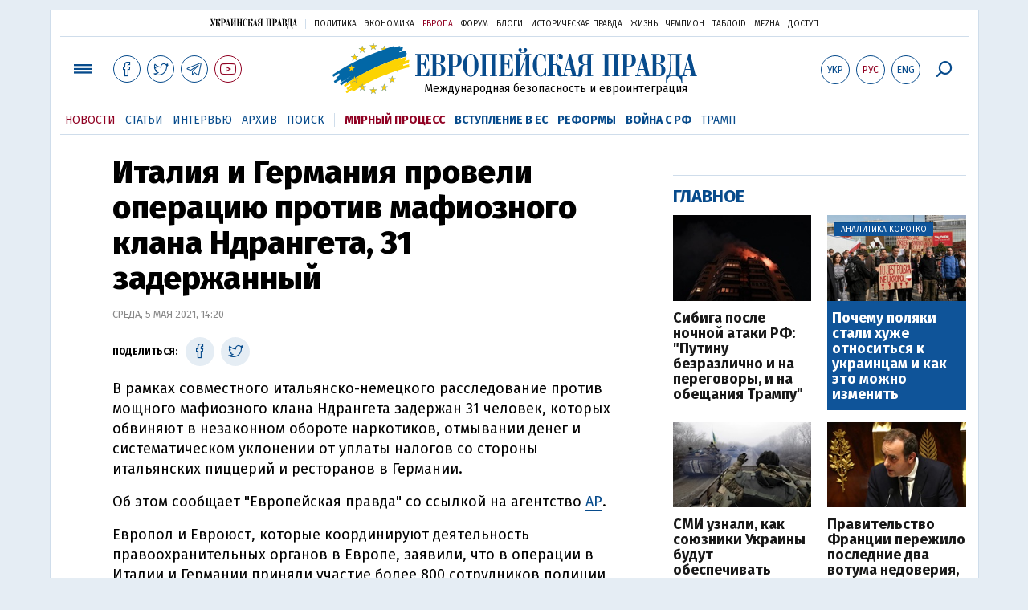

--- FILE ---
content_type: text/html; charset=utf-8
request_url: https://www.google.com/recaptcha/api2/aframe
body_size: 270
content:
<!DOCTYPE HTML><html><head><meta http-equiv="content-type" content="text/html; charset=UTF-8"></head><body><script nonce="QHu_TPAQXIYU3xpKVFpfDA">/** Anti-fraud and anti-abuse applications only. See google.com/recaptcha */ try{var clients={'sodar':'https://pagead2.googlesyndication.com/pagead/sodar?'};window.addEventListener("message",function(a){try{if(a.source===window.parent){var b=JSON.parse(a.data);var c=clients[b['id']];if(c){var d=document.createElement('img');d.src=c+b['params']+'&rc='+(localStorage.getItem("rc::a")?sessionStorage.getItem("rc::b"):"");window.document.body.appendChild(d);sessionStorage.setItem("rc::e",parseInt(sessionStorage.getItem("rc::e")||0)+1);localStorage.setItem("rc::h",'1770112286344');}}}catch(b){}});window.parent.postMessage("_grecaptcha_ready", "*");}catch(b){}</script></body></html>